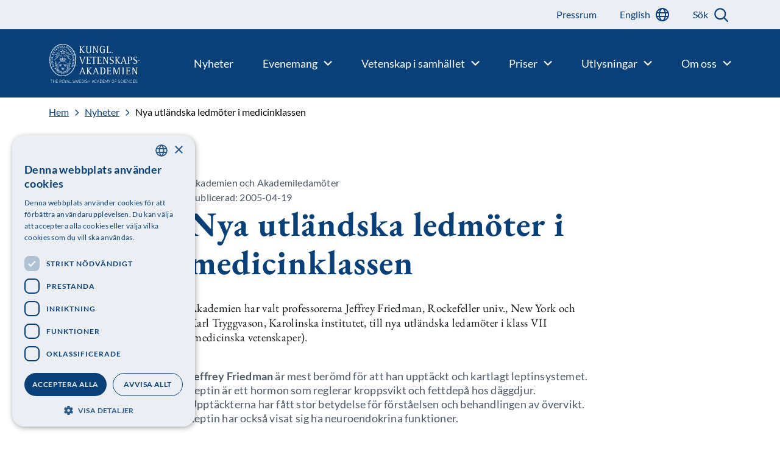

--- FILE ---
content_type: text/html; charset=UTF-8
request_url: https://www.kva.se/nyheter/nya-utlandska-ledmoter-i-medicinklassen/
body_size: 14093
content:
<!doctype html>
<html lang="sv-SE">

    <head>
    <meta charset="utf-8">
    <meta http-equiv="x-ua-compatible" content="ie=edge">
    <meta name="viewport" content="width=device-width, initial-scale=1, shrink-to-fit=no">
    <meta name="theme-color" content="#ffffff"/>
    <meta name="application-name" content="Kungl. Vetenskapsakademien"/>
    <meta name="msapplication-TileColor" content="#ffffff" />

                    <script type="module" src="https://www.kva.se/app/themes/main/dist/main.js?ver=7178aad20a4973a4eef42fc1a0145061"></script>
    
    
    <meta name='robots' content='index, follow, max-image-preview:large, max-snippet:-1, max-video-preview:-1' />
	<style>img:is([sizes="auto" i], [sizes^="auto," i]) { contain-intrinsic-size: 3000px 1500px }</style>
	
<!-- Google Tag Manager for WordPress by gtm4wp.com -->
<script data-cfasync="false" data-pagespeed-no-defer>
	var gtm4wp_datalayer_name = "dataLayer";
	var dataLayer = dataLayer || [];
</script>
<!-- End Google Tag Manager for WordPress by gtm4wp.com -->
	<!-- This site is optimized with the Yoast SEO plugin v26.4 - https://yoast.com/wordpress/plugins/seo/ -->
	<title>Nya utländska ledmöter i medicinklassen - Kungl. Vetenskapsakademien</title>
	<link rel="canonical" href="https://www.kva.se/nyheter/nya-utlandska-ledmoter-i-medicinklassen/" />
	<meta property="og:locale" content="sv_SE" />
	<meta property="og:type" content="article" />
	<meta property="og:title" content="Nya utländska ledmöter i medicinklassen - Kungl. Vetenskapsakademien" />
	<meta property="og:description" content="Akademien har valt professorerna Jeffrey Friedman, Rockefeller univ., New York och Karl Tryggvason, Karolinska institutet, till nya utländska ledamöter i klass VII (medicinska vetenskaper)." />
	<meta property="og:url" content="https://www.kva.se/nyheter/nya-utlandska-ledmoter-i-medicinklassen/" />
	<meta property="og:site_name" content="Kungl. Vetenskapsakademien" />
	<meta property="article:publisher" content="https://www.facebook.com/Vetenskapsakademien" />
	<meta property="article:modified_time" content="2023-04-20T09:49:35+00:00" />
	<meta name="twitter:card" content="summary_large_image" />
	<meta name="twitter:site" content="@vetenskapsakad" />
	<meta name="twitter:label1" content="Beräknad lästid" />
	<meta name="twitter:data1" content="1 minut" />
	<script type="application/ld+json" class="yoast-schema-graph">{"@context":"https://schema.org","@graph":[{"@type":"WebPage","@id":"https://www.kva.se/nyheter/nya-utlandska-ledmoter-i-medicinklassen/","url":"https://www.kva.se/nyheter/nya-utlandska-ledmoter-i-medicinklassen/","name":"Nya utländska ledmöter i medicinklassen - Kungl. Vetenskapsakademien","isPartOf":{"@id":"https://www.kva.se/#website"},"datePublished":"2005-04-19T00:00:00+00:00","dateModified":"2023-04-20T09:49:35+00:00","breadcrumb":{"@id":"https://www.kva.se/nyheter/nya-utlandska-ledmoter-i-medicinklassen/#breadcrumb"},"inLanguage":"sv-SE","potentialAction":[{"@type":"ReadAction","target":["https://www.kva.se/nyheter/nya-utlandska-ledmoter-i-medicinklassen/"]}]},{"@type":"BreadcrumbList","@id":"https://www.kva.se/nyheter/nya-utlandska-ledmoter-i-medicinklassen/#breadcrumb","itemListElement":[{"@type":"ListItem","position":1,"name":"Home","item":"https://www.kva.se/"},{"@type":"ListItem","position":2,"name":"Nya utländska ledmöter i medicinklassen"}]},{"@type":"WebSite","@id":"https://www.kva.se/#website","url":"https://www.kva.se/","name":"Kungl. Vetenskapsakademien","description":"","publisher":{"@id":"https://www.kva.se/#organization"},"potentialAction":[{"@type":"SearchAction","target":{"@type":"EntryPoint","urlTemplate":"https://www.kva.se/?s={search_term_string}"},"query-input":{"@type":"PropertyValueSpecification","valueRequired":true,"valueName":"search_term_string"}}],"inLanguage":"sv-SE"},{"@type":"Organization","@id":"https://www.kva.se/#organization","name":"Kungl. Vetenskapsakademien","url":"https://www.kva.se/","logo":{"@type":"ImageObject","inLanguage":"sv-SE","@id":"https://www.kva.se/#/schema/logo/image/","url":"https://www.kva.se/app/uploads/2022/06/logo-white.png","contentUrl":"https://www.kva.se/app/uploads/2022/06/logo-white.png","width":175,"height":75,"caption":"Kungl. Vetenskapsakademien"},"image":{"@id":"https://www.kva.se/#/schema/logo/image/"},"sameAs":["https://www.facebook.com/Vetenskapsakademien","https://x.com/vetenskapsakad"]}]}</script>
	<!-- / Yoast SEO plugin. -->


<link rel='dns-prefetch' href='//cdn.cookie-script.com' />
<script type="text/javascript">
/* <![CDATA[ */
window._wpemojiSettings = {"baseUrl":"https:\/\/s.w.org\/images\/core\/emoji\/16.0.1\/72x72\/","ext":".png","svgUrl":"https:\/\/s.w.org\/images\/core\/emoji\/16.0.1\/svg\/","svgExt":".svg","source":{"concatemoji":"https:\/\/www.kva.se\/wp\/wp-includes\/js\/wp-emoji-release.min.js?ver=6.8.3"}};
/*! This file is auto-generated */
!function(s,n){var o,i,e;function c(e){try{var t={supportTests:e,timestamp:(new Date).valueOf()};sessionStorage.setItem(o,JSON.stringify(t))}catch(e){}}function p(e,t,n){e.clearRect(0,0,e.canvas.width,e.canvas.height),e.fillText(t,0,0);var t=new Uint32Array(e.getImageData(0,0,e.canvas.width,e.canvas.height).data),a=(e.clearRect(0,0,e.canvas.width,e.canvas.height),e.fillText(n,0,0),new Uint32Array(e.getImageData(0,0,e.canvas.width,e.canvas.height).data));return t.every(function(e,t){return e===a[t]})}function u(e,t){e.clearRect(0,0,e.canvas.width,e.canvas.height),e.fillText(t,0,0);for(var n=e.getImageData(16,16,1,1),a=0;a<n.data.length;a++)if(0!==n.data[a])return!1;return!0}function f(e,t,n,a){switch(t){case"flag":return n(e,"\ud83c\udff3\ufe0f\u200d\u26a7\ufe0f","\ud83c\udff3\ufe0f\u200b\u26a7\ufe0f")?!1:!n(e,"\ud83c\udde8\ud83c\uddf6","\ud83c\udde8\u200b\ud83c\uddf6")&&!n(e,"\ud83c\udff4\udb40\udc67\udb40\udc62\udb40\udc65\udb40\udc6e\udb40\udc67\udb40\udc7f","\ud83c\udff4\u200b\udb40\udc67\u200b\udb40\udc62\u200b\udb40\udc65\u200b\udb40\udc6e\u200b\udb40\udc67\u200b\udb40\udc7f");case"emoji":return!a(e,"\ud83e\udedf")}return!1}function g(e,t,n,a){var r="undefined"!=typeof WorkerGlobalScope&&self instanceof WorkerGlobalScope?new OffscreenCanvas(300,150):s.createElement("canvas"),o=r.getContext("2d",{willReadFrequently:!0}),i=(o.textBaseline="top",o.font="600 32px Arial",{});return e.forEach(function(e){i[e]=t(o,e,n,a)}),i}function t(e){var t=s.createElement("script");t.src=e,t.defer=!0,s.head.appendChild(t)}"undefined"!=typeof Promise&&(o="wpEmojiSettingsSupports",i=["flag","emoji"],n.supports={everything:!0,everythingExceptFlag:!0},e=new Promise(function(e){s.addEventListener("DOMContentLoaded",e,{once:!0})}),new Promise(function(t){var n=function(){try{var e=JSON.parse(sessionStorage.getItem(o));if("object"==typeof e&&"number"==typeof e.timestamp&&(new Date).valueOf()<e.timestamp+604800&&"object"==typeof e.supportTests)return e.supportTests}catch(e){}return null}();if(!n){if("undefined"!=typeof Worker&&"undefined"!=typeof OffscreenCanvas&&"undefined"!=typeof URL&&URL.createObjectURL&&"undefined"!=typeof Blob)try{var e="postMessage("+g.toString()+"("+[JSON.stringify(i),f.toString(),p.toString(),u.toString()].join(",")+"));",a=new Blob([e],{type:"text/javascript"}),r=new Worker(URL.createObjectURL(a),{name:"wpTestEmojiSupports"});return void(r.onmessage=function(e){c(n=e.data),r.terminate(),t(n)})}catch(e){}c(n=g(i,f,p,u))}t(n)}).then(function(e){for(var t in e)n.supports[t]=e[t],n.supports.everything=n.supports.everything&&n.supports[t],"flag"!==t&&(n.supports.everythingExceptFlag=n.supports.everythingExceptFlag&&n.supports[t]);n.supports.everythingExceptFlag=n.supports.everythingExceptFlag&&!n.supports.flag,n.DOMReady=!1,n.readyCallback=function(){n.DOMReady=!0}}).then(function(){return e}).then(function(){var e;n.supports.everything||(n.readyCallback(),(e=n.source||{}).concatemoji?t(e.concatemoji):e.wpemoji&&e.twemoji&&(t(e.twemoji),t(e.wpemoji)))}))}((window,document),window._wpemojiSettings);
/* ]]> */
</script>
<style id='wp-emoji-styles-inline-css' type='text/css'>

	img.wp-smiley, img.emoji {
		display: inline !important;
		border: none !important;
		box-shadow: none !important;
		height: 1em !important;
		width: 1em !important;
		margin: 0 0.07em !important;
		vertical-align: -0.1em !important;
		background: none !important;
		padding: 0 !important;
	}
</style>
<link rel='stylesheet' id='wp-block-library-css' href='https://www.kva.se/wp/wp-includes/css/dist/block-library/style.min.css?ver=6.8.3' type='text/css' media='all' />
<style id='classic-theme-styles-inline-css' type='text/css'>
/*! This file is auto-generated */
.wp-block-button__link{color:#fff;background-color:#32373c;border-radius:9999px;box-shadow:none;text-decoration:none;padding:calc(.667em + 2px) calc(1.333em + 2px);font-size:1.125em}.wp-block-file__button{background:#32373c;color:#fff;text-decoration:none}
</style>
<style id='elasticpress-related-posts-style-inline-css' type='text/css'>
.editor-styles-wrapper .wp-block-elasticpress-related-posts ul,.wp-block-elasticpress-related-posts ul{list-style-type:none;padding:0}.editor-styles-wrapper .wp-block-elasticpress-related-posts ul li a>div{display:inline}

</style>
<style id='global-styles-inline-css' type='text/css'>
:root{--wp--preset--aspect-ratio--square: 1;--wp--preset--aspect-ratio--4-3: 4/3;--wp--preset--aspect-ratio--3-4: 3/4;--wp--preset--aspect-ratio--3-2: 3/2;--wp--preset--aspect-ratio--2-3: 2/3;--wp--preset--aspect-ratio--16-9: 16/9;--wp--preset--aspect-ratio--9-16: 9/16;--wp--preset--color--black: #000000;--wp--preset--color--cyan-bluish-gray: #abb8c3;--wp--preset--color--white: #ffffff;--wp--preset--color--pale-pink: #f78da7;--wp--preset--color--vivid-red: #cf2e2e;--wp--preset--color--luminous-vivid-orange: #ff6900;--wp--preset--color--luminous-vivid-amber: #fcb900;--wp--preset--color--light-green-cyan: #7bdcb5;--wp--preset--color--vivid-green-cyan: #00d084;--wp--preset--color--pale-cyan-blue: #8ed1fc;--wp--preset--color--vivid-cyan-blue: #0693e3;--wp--preset--color--vivid-purple: #9b51e0;--wp--preset--gradient--vivid-cyan-blue-to-vivid-purple: linear-gradient(135deg,rgba(6,147,227,1) 0%,rgb(155,81,224) 100%);--wp--preset--gradient--light-green-cyan-to-vivid-green-cyan: linear-gradient(135deg,rgb(122,220,180) 0%,rgb(0,208,130) 100%);--wp--preset--gradient--luminous-vivid-amber-to-luminous-vivid-orange: linear-gradient(135deg,rgba(252,185,0,1) 0%,rgba(255,105,0,1) 100%);--wp--preset--gradient--luminous-vivid-orange-to-vivid-red: linear-gradient(135deg,rgba(255,105,0,1) 0%,rgb(207,46,46) 100%);--wp--preset--gradient--very-light-gray-to-cyan-bluish-gray: linear-gradient(135deg,rgb(238,238,238) 0%,rgb(169,184,195) 100%);--wp--preset--gradient--cool-to-warm-spectrum: linear-gradient(135deg,rgb(74,234,220) 0%,rgb(151,120,209) 20%,rgb(207,42,186) 40%,rgb(238,44,130) 60%,rgb(251,105,98) 80%,rgb(254,248,76) 100%);--wp--preset--gradient--blush-light-purple: linear-gradient(135deg,rgb(255,206,236) 0%,rgb(152,150,240) 100%);--wp--preset--gradient--blush-bordeaux: linear-gradient(135deg,rgb(254,205,165) 0%,rgb(254,45,45) 50%,rgb(107,0,62) 100%);--wp--preset--gradient--luminous-dusk: linear-gradient(135deg,rgb(255,203,112) 0%,rgb(199,81,192) 50%,rgb(65,88,208) 100%);--wp--preset--gradient--pale-ocean: linear-gradient(135deg,rgb(255,245,203) 0%,rgb(182,227,212) 50%,rgb(51,167,181) 100%);--wp--preset--gradient--electric-grass: linear-gradient(135deg,rgb(202,248,128) 0%,rgb(113,206,126) 100%);--wp--preset--gradient--midnight: linear-gradient(135deg,rgb(2,3,129) 0%,rgb(40,116,252) 100%);--wp--preset--font-size--small: 13px;--wp--preset--font-size--medium: 20px;--wp--preset--font-size--large: 36px;--wp--preset--font-size--x-large: 42px;--wp--preset--spacing--20: 0.44rem;--wp--preset--spacing--30: 0.67rem;--wp--preset--spacing--40: 1rem;--wp--preset--spacing--50: 1.5rem;--wp--preset--spacing--60: 2.25rem;--wp--preset--spacing--70: 3.38rem;--wp--preset--spacing--80: 5.06rem;--wp--preset--shadow--natural: 6px 6px 9px rgba(0, 0, 0, 0.2);--wp--preset--shadow--deep: 12px 12px 50px rgba(0, 0, 0, 0.4);--wp--preset--shadow--sharp: 6px 6px 0px rgba(0, 0, 0, 0.2);--wp--preset--shadow--outlined: 6px 6px 0px -3px rgba(255, 255, 255, 1), 6px 6px rgba(0, 0, 0, 1);--wp--preset--shadow--crisp: 6px 6px 0px rgba(0, 0, 0, 1);}:where(.is-layout-flex){gap: 0.5em;}:where(.is-layout-grid){gap: 0.5em;}body .is-layout-flex{display: flex;}.is-layout-flex{flex-wrap: wrap;align-items: center;}.is-layout-flex > :is(*, div){margin: 0;}body .is-layout-grid{display: grid;}.is-layout-grid > :is(*, div){margin: 0;}:where(.wp-block-columns.is-layout-flex){gap: 2em;}:where(.wp-block-columns.is-layout-grid){gap: 2em;}:where(.wp-block-post-template.is-layout-flex){gap: 1.25em;}:where(.wp-block-post-template.is-layout-grid){gap: 1.25em;}.has-black-color{color: var(--wp--preset--color--black) !important;}.has-cyan-bluish-gray-color{color: var(--wp--preset--color--cyan-bluish-gray) !important;}.has-white-color{color: var(--wp--preset--color--white) !important;}.has-pale-pink-color{color: var(--wp--preset--color--pale-pink) !important;}.has-vivid-red-color{color: var(--wp--preset--color--vivid-red) !important;}.has-luminous-vivid-orange-color{color: var(--wp--preset--color--luminous-vivid-orange) !important;}.has-luminous-vivid-amber-color{color: var(--wp--preset--color--luminous-vivid-amber) !important;}.has-light-green-cyan-color{color: var(--wp--preset--color--light-green-cyan) !important;}.has-vivid-green-cyan-color{color: var(--wp--preset--color--vivid-green-cyan) !important;}.has-pale-cyan-blue-color{color: var(--wp--preset--color--pale-cyan-blue) !important;}.has-vivid-cyan-blue-color{color: var(--wp--preset--color--vivid-cyan-blue) !important;}.has-vivid-purple-color{color: var(--wp--preset--color--vivid-purple) !important;}.has-black-background-color{background-color: var(--wp--preset--color--black) !important;}.has-cyan-bluish-gray-background-color{background-color: var(--wp--preset--color--cyan-bluish-gray) !important;}.has-white-background-color{background-color: var(--wp--preset--color--white) !important;}.has-pale-pink-background-color{background-color: var(--wp--preset--color--pale-pink) !important;}.has-vivid-red-background-color{background-color: var(--wp--preset--color--vivid-red) !important;}.has-luminous-vivid-orange-background-color{background-color: var(--wp--preset--color--luminous-vivid-orange) !important;}.has-luminous-vivid-amber-background-color{background-color: var(--wp--preset--color--luminous-vivid-amber) !important;}.has-light-green-cyan-background-color{background-color: var(--wp--preset--color--light-green-cyan) !important;}.has-vivid-green-cyan-background-color{background-color: var(--wp--preset--color--vivid-green-cyan) !important;}.has-pale-cyan-blue-background-color{background-color: var(--wp--preset--color--pale-cyan-blue) !important;}.has-vivid-cyan-blue-background-color{background-color: var(--wp--preset--color--vivid-cyan-blue) !important;}.has-vivid-purple-background-color{background-color: var(--wp--preset--color--vivid-purple) !important;}.has-black-border-color{border-color: var(--wp--preset--color--black) !important;}.has-cyan-bluish-gray-border-color{border-color: var(--wp--preset--color--cyan-bluish-gray) !important;}.has-white-border-color{border-color: var(--wp--preset--color--white) !important;}.has-pale-pink-border-color{border-color: var(--wp--preset--color--pale-pink) !important;}.has-vivid-red-border-color{border-color: var(--wp--preset--color--vivid-red) !important;}.has-luminous-vivid-orange-border-color{border-color: var(--wp--preset--color--luminous-vivid-orange) !important;}.has-luminous-vivid-amber-border-color{border-color: var(--wp--preset--color--luminous-vivid-amber) !important;}.has-light-green-cyan-border-color{border-color: var(--wp--preset--color--light-green-cyan) !important;}.has-vivid-green-cyan-border-color{border-color: var(--wp--preset--color--vivid-green-cyan) !important;}.has-pale-cyan-blue-border-color{border-color: var(--wp--preset--color--pale-cyan-blue) !important;}.has-vivid-cyan-blue-border-color{border-color: var(--wp--preset--color--vivid-cyan-blue) !important;}.has-vivid-purple-border-color{border-color: var(--wp--preset--color--vivid-purple) !important;}.has-vivid-cyan-blue-to-vivid-purple-gradient-background{background: var(--wp--preset--gradient--vivid-cyan-blue-to-vivid-purple) !important;}.has-light-green-cyan-to-vivid-green-cyan-gradient-background{background: var(--wp--preset--gradient--light-green-cyan-to-vivid-green-cyan) !important;}.has-luminous-vivid-amber-to-luminous-vivid-orange-gradient-background{background: var(--wp--preset--gradient--luminous-vivid-amber-to-luminous-vivid-orange) !important;}.has-luminous-vivid-orange-to-vivid-red-gradient-background{background: var(--wp--preset--gradient--luminous-vivid-orange-to-vivid-red) !important;}.has-very-light-gray-to-cyan-bluish-gray-gradient-background{background: var(--wp--preset--gradient--very-light-gray-to-cyan-bluish-gray) !important;}.has-cool-to-warm-spectrum-gradient-background{background: var(--wp--preset--gradient--cool-to-warm-spectrum) !important;}.has-blush-light-purple-gradient-background{background: var(--wp--preset--gradient--blush-light-purple) !important;}.has-blush-bordeaux-gradient-background{background: var(--wp--preset--gradient--blush-bordeaux) !important;}.has-luminous-dusk-gradient-background{background: var(--wp--preset--gradient--luminous-dusk) !important;}.has-pale-ocean-gradient-background{background: var(--wp--preset--gradient--pale-ocean) !important;}.has-electric-grass-gradient-background{background: var(--wp--preset--gradient--electric-grass) !important;}.has-midnight-gradient-background{background: var(--wp--preset--gradient--midnight) !important;}.has-small-font-size{font-size: var(--wp--preset--font-size--small) !important;}.has-medium-font-size{font-size: var(--wp--preset--font-size--medium) !important;}.has-large-font-size{font-size: var(--wp--preset--font-size--large) !important;}.has-x-large-font-size{font-size: var(--wp--preset--font-size--x-large) !important;}
:where(.wp-block-post-template.is-layout-flex){gap: 1.25em;}:where(.wp-block-post-template.is-layout-grid){gap: 1.25em;}
:where(.wp-block-columns.is-layout-flex){gap: 2em;}:where(.wp-block-columns.is-layout-grid){gap: 2em;}
:root :where(.wp-block-pullquote){font-size: 1.5em;line-height: 1.6;}
</style>
<link rel='stylesheet' id='ep_general_styles-css' href='https://www.kva.se/app/plugins/elasticpress/dist/css/general-styles.css?ver=66295efe92a630617c00' type='text/css' media='all' />
<link rel='stylesheet' id='elasticpress-facets-css' href='https://www.kva.se/app/plugins/elasticpress/dist/css/facets-styles.css?ver=e96caca972beab457d95' type='text/css' media='all' />
<link rel='stylesheet' id='sage/main.css-css' href='https://www.kva.se/app/themes/main/dist/main.css?ver=7178aad20a4973a4eef42fc1a0145061' type='text/css' media='all' />
<link rel='stylesheet' id='sage/kva.css-css' href='https://www.kva.se/app/themes/main/dist/kva.css?ver=7178aad20a4973a4eef42fc1a0145061' type='text/css' media='all' />
<script type="text/javascript" src="//cdn.cookie-script.com/s/9fa567cbcdf0983c92608cc1ee45d8b4.js?ver=7178aad20a4973a4eef42fc1a0145061" id="cookie-script-js"></script>
<script type="text/javascript" id="file-tracking-inline-script-js-before">
/* <![CDATA[ */
const fileTrackingData = [{"file":{"ID":26613,"id":26613,"title":"Kungl_Vetenskapsakademien_2024_webb","filename":"Kungl_Vetenskapsakademien_2024_webb.pdf","filesize":7145436,"url":"https:\/\/www.kva.se\/app\/uploads\/2024\/06\/Kungl_Vetenskapsakademien_2024_webb.pdf","link":"https:\/\/www.kva.se\/nyheter\/aret-som-gick-sammanfattat-i-arsberattelsen-2023\/kungl_vetenskapsakademien_2024_webb\/","alt":"","author":"21","description":"","caption":"","name":"kungl_vetenskapsakademien_2024_webb","status":"inherit","uploaded_to":26431,"date":"2024-06-18 13:07:58","modified":"2024-06-18 13:07:58","menu_order":0,"mime_type":"application\/pdf","type":"application","subtype":"pdf","icon":"https:\/\/www.kva.se\/wp\/wp-includes\/images\/media\/document.png"},"clicks":"46"},{"file":false,"clicks":"1209"},{"file":false,"clicks":"246"},{"file":false,"clicks":"449"},{"file":false,"clicks":"291"},{"file":false,"clicks":"105"},{"file":false,"clicks":"322"},{"file":false,"clicks":"168"},{"file":false,"clicks":"105"},{"file":false,"clicks":"153"},{"file":false,"clicks":"393"},{"file":false,"clicks":"121"},{"file":false,"clicks":"476"},{"file":{"ID":27168,"id":27168,"title":"fig1_fy_24_fj548dpune","filename":"fig1_fy_24_fj548dpune-scaled.jpg","filesize":473041,"url":"https:\/\/www.kva.se\/app\/uploads\/2024\/10\/fig1_fy_24_fj548dpune-scaled.jpg","link":"https:\/\/www.kva.se\/fig1_fy_24_fj548dpune\/","alt":"","author":"3","description":"","caption":"","name":"fig1_fy_24_fj548dpune","status":"inherit","uploaded_to":0,"date":"2024-10-08 09:45:42","modified":"2024-10-08 09:45:42","menu_order":0,"mime_type":"image\/jpeg","type":"image","subtype":"jpeg","icon":"https:\/\/www.kva.se\/wp\/wp-includes\/images\/media\/default.png","width":2560,"height":1440,"sizes":{"thumbnail":"https:\/\/www.kva.se\/app\/uploads\/2024\/10\/fig1_fy_24_fj548dpune-300x169.jpg","thumbnail-width":300,"thumbnail-height":169,"medium":"https:\/\/www.kva.se\/app\/uploads\/2024\/10\/fig1_fy_24_fj548dpune-600x338.jpg","medium-width":600,"medium-height":338,"medium_large":"https:\/\/www.kva.se\/app\/uploads\/2024\/10\/fig1_fy_24_fj548dpune-768x432.jpg","medium_large-width":768,"medium_large-height":432,"large":"https:\/\/www.kva.se\/app\/uploads\/2024\/10\/fig1_fy_24_fj548dpune-1024x576.jpg","large-width":1024,"large-height":576}},"clicks":""},{"file":{"ID":27171,"id":27171,"title":"fig2_fy_sv_24_820nfu6tbs","filename":"fig2_fy_sv_24_820nfu6tbs.pdf","filesize":502298,"url":"https:\/\/www.kva.se\/app\/uploads\/2024\/10\/fig2_fy_sv_24_820nfu6tbs.pdf","link":"https:\/\/www.kva.se\/fig2_fy_sv_24_820nfu6tbs\/","alt":"","author":"3","description":"","caption":"","name":"fig2_fy_sv_24_820nfu6tbs","status":"inherit","uploaded_to":0,"date":"2024-10-08 09:45:46","modified":"2024-10-08 09:45:46","menu_order":0,"mime_type":"application\/pdf","type":"application","subtype":"pdf","icon":"https:\/\/www.kva.se\/wp\/wp-includes\/images\/media\/document.png"},"clicks":"215"},{"file":false,"clicks":"119"},{"file":{"ID":27173,"id":27173,"title":"fig3_fy_sv_24_ws9nf77btf","filename":"fig3_fy_sv_24_ws9nf77btf.pdf","filesize":924795,"url":"https:\/\/www.kva.se\/app\/uploads\/2024\/10\/fig3_fy_sv_24_ws9nf77btf.pdf","link":"https:\/\/www.kva.se\/fig3_fy_sv_24_ws9nf77btf\/","alt":"","author":"3","description":"","caption":"","name":"fig3_fy_sv_24_ws9nf77btf","status":"inherit","uploaded_to":0,"date":"2024-10-08 09:45:49","modified":"2024-10-08 09:45:49","menu_order":0,"mime_type":"application\/pdf","type":"application","subtype":"pdf","icon":"https:\/\/www.kva.se\/wp\/wp-includes\/images\/media\/document.png"},"clicks":"185"},{"file":{"ID":27172,"id":27172,"title":"fig3_fy_en_24_vj30flk2fi","filename":"fig3_fy_en_24_vj30flk2fi.pdf","filesize":925467,"url":"https:\/\/www.kva.se\/app\/uploads\/2024\/10\/fig3_fy_en_24_vj30flk2fi.pdf","link":"https:\/\/www.kva.se\/fig3_fy_en_24_vj30flk2fi\/","alt":"","author":"3","description":"","caption":"","name":"fig3_fy_en_24_vj30flk2fi","status":"inherit","uploaded_to":0,"date":"2024-10-08 09:45:48","modified":"2024-10-08 09:45:48","menu_order":0,"mime_type":"application\/pdf","type":"application","subtype":"pdf","icon":"https:\/\/www.kva.se\/wp\/wp-includes\/images\/media\/document.png"},"clicks":"215"},{"file":{"ID":27175,"id":27175,"title":"fig4_fy_sv_24_1mo7bfowxt","filename":"fig4_fy_sv_24_1mo7bfowxt.pdf","filesize":484112,"url":"https:\/\/www.kva.se\/app\/uploads\/2024\/10\/fig4_fy_sv_24_1mo7bfowxt.pdf","link":"https:\/\/www.kva.se\/fig4_fy_sv_24_1mo7bfowxt\/","alt":"","author":"3","description":"","caption":"","name":"fig4_fy_sv_24_1mo7bfowxt","status":"inherit","uploaded_to":0,"date":"2024-10-08 09:45:51","modified":"2024-10-08 09:45:51","menu_order":0,"mime_type":"application\/pdf","type":"application","subtype":"pdf","icon":"https:\/\/www.kva.se\/wp\/wp-includes\/images\/media\/document.png"},"clicks":"167"},{"file":{"ID":27174,"id":27174,"title":"fig4_fy_en_24_0qhzum17dp","filename":"fig4_fy_en_24_0qhzum17dp.pdf","filesize":487880,"url":"https:\/\/www.kva.se\/app\/uploads\/2024\/10\/fig4_fy_en_24_0qhzum17dp.pdf","link":"https:\/\/www.kva.se\/fig4_fy_en_24_0qhzum17dp\/","alt":"","author":"3","description":"","caption":"","name":"fig4_fy_en_24_0qhzum17dp","status":"inherit","uploaded_to":0,"date":"2024-10-08 09:45:50","modified":"2024-10-08 09:45:50","menu_order":0,"mime_type":"application\/pdf","type":"application","subtype":"pdf","icon":"https:\/\/www.kva.se\/wp\/wp-includes\/images\/media\/document.png"},"clicks":"199"},{"file":false,"clicks":"45"},{"file":false,"clicks":"70"},{"file":false,"clicks":"213"},{"file":false,"clicks":"156"},{"file":{"ID":27239,"id":27239,"title":"sciback_ke_en_24_vi3ng84ao4","filename":"sciback_ke_en_24_vi3ng84ao4.pdf","filesize":1071249,"url":"https:\/\/www.kva.se\/app\/uploads\/2024\/10\/sciback_ke_en_24_vi3ng84ao4.pdf","link":"https:\/\/www.kva.se\/sciback_ke_en_24_vi3ng84ao4\/","alt":"","author":"3","description":"","caption":"","name":"sciback_ke_en_24_vi3ng84ao4","status":"inherit","uploaded_to":0,"date":"2024-10-09 09:44:37","modified":"2024-10-09 09:44:37","menu_order":0,"mime_type":"application\/pdf","type":"application","subtype":"pdf","icon":"https:\/\/www.kva.se\/wp\/wp-includes\/images\/media\/document.png"},"clicks":"446"},{"file":{"ID":27222,"id":27222,"title":"fig_ke_24_4nf8dhrmop","filename":"fig_ke_24_4nf8dhrmop-scaled.jpg","filesize":214511,"url":"https:\/\/www.kva.se\/app\/uploads\/2024\/10\/fig_ke_24_4nf8dhrmop-scaled.jpg","link":"https:\/\/www.kva.se\/fig_ke_24_4nf8dhrmop\/","alt":"","author":"3","description":"","caption":"","name":"fig_ke_24_4nf8dhrmop","status":"inherit","uploaded_to":0,"date":"2024-10-09 09:44:08","modified":"2024-10-09 09:44:08","menu_order":0,"mime_type":"image\/jpeg","type":"image","subtype":"jpeg","icon":"https:\/\/www.kva.se\/wp\/wp-includes\/images\/media\/default.png","width":2560,"height":1440,"sizes":{"thumbnail":"https:\/\/www.kva.se\/app\/uploads\/2024\/10\/fig_ke_24_4nf8dhrmop-300x169.jpg","thumbnail-width":300,"thumbnail-height":169,"medium":"https:\/\/www.kva.se\/app\/uploads\/2024\/10\/fig_ke_24_4nf8dhrmop-600x338.jpg","medium-width":600,"medium-height":338,"medium_large":"https:\/\/www.kva.se\/app\/uploads\/2024\/10\/fig_ke_24_4nf8dhrmop-768x432.jpg","medium_large-width":768,"medium_large-height":432,"large":"https:\/\/www.kva.se\/app\/uploads\/2024\/10\/fig_ke_24_4nf8dhrmop-1024x576.jpg","large-width":1024,"large-height":576}},"clicks":""},{"file":false,"clicks":"74"},{"file":false,"clicks":"88"},{"file":false,"clicks":"72"},{"file":false,"clicks":"80"},{"file":{"ID":27230,"id":27230,"title":"fig3_ke_24_854bgjdueb","filename":"fig3_ke_24_854bgjdueb.pdf","filesize":475282,"url":"https:\/\/www.kva.se\/app\/uploads\/2024\/10\/fig3_ke_24_854bgjdueb.pdf","link":"https:\/\/www.kva.se\/fig3_ke_24_854bgjdueb\/","alt":"","author":"3","description":"","caption":"","name":"fig3_ke_24_854bgjdueb","status":"inherit","uploaded_to":0,"date":"2024-10-09 09:44:20","modified":"2024-10-09 09:44:20","menu_order":0,"mime_type":"application\/pdf","type":"application","subtype":"pdf","icon":"https:\/\/www.kva.se\/wp\/wp-includes\/images\/media\/document.png"},"clicks":"193"},{"file":{"ID":27256,"id":27256,"title":"fig4_ke_sv_24","filename":"fig4_ke_sv_24.pdf","filesize":2645038,"url":"https:\/\/www.kva.se\/app\/uploads\/2024\/10\/fig4_ke_sv_24.pdf","link":"https:\/\/www.kva.se\/fig4_ke_sv_24\/","alt":"","author":"3","description":"","caption":"","name":"fig4_ke_sv_24","status":"inherit","uploaded_to":0,"date":"2024-10-09 13:05:58","modified":"2024-10-09 13:05:58","menu_order":0,"mime_type":"application\/pdf","type":"application","subtype":"pdf","icon":"https:\/\/www.kva.se\/wp\/wp-includes\/images\/media\/document.png"},"clicks":"91"},{"file":{"ID":27255,"id":27255,"title":"fig4_ke_en_24","filename":"fig4_ke_en_24.pdf","filesize":2647392,"url":"https:\/\/www.kva.se\/app\/uploads\/2024\/10\/fig4_ke_en_24.pdf","link":"https:\/\/www.kva.se\/fig4_ke_en_24\/","alt":"","author":"3","description":"","caption":"","name":"fig4_ke_en_24","status":"inherit","uploaded_to":0,"date":"2024-10-09 13:05:57","modified":"2024-10-09 13:05:57","menu_order":0,"mime_type":"application\/pdf","type":"application","subtype":"pdf","icon":"https:\/\/www.kva.se\/wp\/wp-includes\/images\/media\/document.png"},"clicks":"137"},{"file":{"ID":27234,"id":27234,"title":"fig5_ke_sv_24_9fefj4bvu3","filename":"fig5_ke_sv_24_9fefj4bvu3.pdf","filesize":1355908,"url":"https:\/\/www.kva.se\/app\/uploads\/2024\/10\/fig5_ke_sv_24_9fefj4bvu3.pdf","link":"https:\/\/www.kva.se\/fig5_ke_sv_24_9fefj4bvu3\/","alt":"","author":"3","description":"","caption":"","name":"fig5_ke_sv_24_9fefj4bvu3","status":"inherit","uploaded_to":0,"date":"2024-10-09 09:44:29","modified":"2024-10-09 09:44:29","menu_order":0,"mime_type":"application\/pdf","type":"application","subtype":"pdf","icon":"https:\/\/www.kva.se\/wp\/wp-includes\/images\/media\/document.png"},"clicks":"91"},{"file":{"ID":27233,"id":27233,"title":"fig5_ke_en_24_nuf84kw03w","filename":"fig5_ke_en_24_nuf84kw03w.pdf","filesize":1356748,"url":"https:\/\/www.kva.se\/app\/uploads\/2024\/10\/fig5_ke_en_24_nuf84kw03w.pdf","link":"https:\/\/www.kva.se\/fig5_ke_en_24_nuf84kw03w\/","alt":"","author":"3","description":"","caption":"","name":"fig5_ke_en_24_nuf84kw03w","status":"inherit","uploaded_to":0,"date":"2024-10-09 09:44:27","modified":"2024-10-09 09:44:27","menu_order":0,"mime_type":"application\/pdf","type":"application","subtype":"pdf","icon":"https:\/\/www.kva.se\/wp\/wp-includes\/images\/media\/document.png"},"clicks":"140"},{"file":{"ID":27341,"id":27341,"title":"press_ek_sv_24_ybvg2d09lm","filename":"press_ek_sv_24_ybvg2d09lm.pdf","filesize":215779,"url":"https:\/\/www.kva.se\/app\/uploads\/2024\/10\/press_ek_sv_24_ybvg2d09lm.pdf","link":"https:\/\/www.kva.se\/press_ek_sv_24_ybvg2d09lm\/","alt":"","author":"3","description":"","caption":"","name":"press_ek_sv_24_ybvg2d09lm","status":"inherit","uploaded_to":0,"date":"2024-10-14 09:44:11","modified":"2024-10-14 09:44:11","menu_order":0,"mime_type":"application\/pdf","type":"application","subtype":"pdf","icon":"https:\/\/www.kva.se\/wp\/wp-includes\/images\/media\/document.png"},"clicks":"118"},{"file":{"ID":27340,"id":27340,"title":"press_ek_en_24_98ss54viul","filename":"press_ek_en_24_98ss54viul.pdf","filesize":214699,"url":"https:\/\/www.kva.se\/app\/uploads\/2024\/10\/press_ek_en_24_98ss54viul.pdf","link":"https:\/\/www.kva.se\/press_ek_en_24_98ss54viul\/","alt":"","author":"3","description":"","caption":"","name":"press_ek_en_24_98ss54viul","status":"inherit","uploaded_to":0,"date":"2024-10-14 09:44:10","modified":"2024-10-14 09:44:10","menu_order":0,"mime_type":"application\/pdf","type":"application","subtype":"pdf","icon":"https:\/\/www.kva.se\/wp\/wp-includes\/images\/media\/document.png"},"clicks":"190"},{"file":{"ID":27339,"id":27339,"title":"pop_ek_sv_24_v7483iubw3","filename":"pop_ek_sv_24_v7483iubw3.pdf","filesize":710678,"url":"https:\/\/www.kva.se\/app\/uploads\/2024\/10\/pop_ek_sv_24_v7483iubw3.pdf","link":"https:\/\/www.kva.se\/pristagare\/daron-acemoglu\/pop_ek_sv_24_v7483iubw3\/","alt":"","author":"3","description":"","caption":"","name":"pop_ek_sv_24_v7483iubw3","status":"inherit","uploaded_to":27315,"date":"2024-10-14 09:44:09","modified":"2024-10-14 09:52:18","menu_order":0,"mime_type":"application\/pdf","type":"application","subtype":"pdf","icon":"https:\/\/www.kva.se\/wp\/wp-includes\/images\/media\/document.png"},"clicks":"806"},{"file":{"ID":27338,"id":27338,"title":"pop_ek_en_24_v8u4tgnjorv","filename":"pop_ek_en_24_v8u4tgnjorv.pdf","filesize":663137,"url":"https:\/\/www.kva.se\/app\/uploads\/2024\/10\/pop_ek_en_24_v8u4tgnjorv.pdf","link":"https:\/\/www.kva.se\/en\/prize-laureate\/daron-acemoglu\/pop_ek_en_24_v8u4tgnjorv\/","alt":"","author":"3","description":"","caption":"","name":"pop_ek_en_24_v8u4tgnjorv","status":"inherit","uploaded_to":27317,"date":"2024-10-14 09:44:08","modified":"2024-10-14 09:52:33","menu_order":0,"mime_type":"application\/pdf","type":"application","subtype":"pdf","icon":"https:\/\/www.kva.se\/wp\/wp-includes\/images\/media\/document.png"},"clicks":"659"},{"file":{"ID":27342,"id":27342,"title":"sciback_ek_en_24_fdeyhjoygf","filename":"sciback_ek_en_24_fdeyhjoygf.pdf","filesize":1071498,"url":"https:\/\/www.kva.se\/app\/uploads\/2024\/10\/sciback_ek_en_24_fdeyhjoygf.pdf","link":"https:\/\/www.kva.se\/sciback_ek_en_24_fdeyhjoygf\/","alt":"","author":"3","description":"","caption":"","name":"sciback_ek_en_24_fdeyhjoygf","status":"inherit","uploaded_to":0,"date":"2024-10-14 09:44:13","modified":"2024-10-14 09:44:13","menu_order":0,"mime_type":"application\/pdf","type":"application","subtype":"pdf","icon":"https:\/\/www.kva.se\/wp\/wp-includes\/images\/media\/document.png"},"clicks":"670"},{"file":{"ID":27332,"id":27332,"title":"fig1_ek_pop_sv_24_uwhgtp92qo","filename":"fig1_ek_pop_sv_24_uwhgtp92qo.pdf","filesize":458745,"url":"https:\/\/www.kva.se\/app\/uploads\/2024\/10\/fig1_ek_pop_sv_24_uwhgtp92qo.pdf","link":"https:\/\/www.kva.se\/fig1_ek_pop_sv_24_uwhgtp92qo\/","alt":"","author":"3","description":"","caption":"","name":"fig1_ek_pop_sv_24_uwhgtp92qo","status":"inherit","uploaded_to":0,"date":"2024-10-14 09:44:02","modified":"2024-10-14 09:44:02","menu_order":0,"mime_type":"application\/pdf","type":"application","subtype":"pdf","icon":"https:\/\/www.kva.se\/wp\/wp-includes\/images\/media\/document.png"},"clicks":"137"},{"file":{"ID":27331,"id":27331,"title":"fig1_ek_pop_en_24_bvewiubwe0","filename":"fig1_ek_pop_en_24_bvewiubwe0.pdf","filesize":458392,"url":"https:\/\/www.kva.se\/app\/uploads\/2024\/10\/fig1_ek_pop_en_24_bvewiubwe0.pdf","link":"https:\/\/www.kva.se\/fig1_ek_pop_en_24_bvewiubwe0\/","alt":"","author":"3","description":"","caption":"","name":"fig1_ek_pop_en_24_bvewiubwe0","status":"inherit","uploaded_to":0,"date":"2024-10-14 09:44:01","modified":"2024-10-14 09:44:01","menu_order":0,"mime_type":"application\/pdf","type":"application","subtype":"pdf","icon":"https:\/\/www.kva.se\/wp\/wp-includes\/images\/media\/document.png"},"clicks":"158"},{"file":{"ID":27333,"id":27333,"title":"fig2_ek_pop_24_cb38hfe9ed","filename":"fig2_ek_pop_24_cb38hfe9ed.pdf","filesize":938800,"url":"https:\/\/www.kva.se\/app\/uploads\/2024\/10\/fig2_ek_pop_24_cb38hfe9ed.pdf","link":"https:\/\/www.kva.se\/fig2_ek_pop_24_cb38hfe9ed\/","alt":"","author":"3","description":"","caption":"","name":"fig2_ek_pop_24_cb38hfe9ed","status":"inherit","uploaded_to":0,"date":"2024-10-14 09:44:03","modified":"2024-10-14 09:44:03","menu_order":0,"mime_type":"application\/pdf","type":"application","subtype":"pdf","icon":"https:\/\/www.kva.se\/wp\/wp-includes\/images\/media\/document.png"},"clicks":"354"},{"file":{"ID":27335,"id":27335,"title":"fig3_ek_pop_sv_24_nd83hf2sdf","filename":"fig3_ek_pop_sv_24_nd83hf2sdf.pdf","filesize":696276,"url":"https:\/\/www.kva.se\/app\/uploads\/2024\/10\/fig3_ek_pop_sv_24_nd83hf2sdf.pdf","link":"https:\/\/www.kva.se\/fig3_ek_pop_sv_24_nd83hf2sdf\/","alt":"","author":"3","description":"","caption":"","name":"fig3_ek_pop_sv_24_nd83hf2sdf","status":"inherit","uploaded_to":0,"date":"2024-10-14 09:44:05","modified":"2024-10-14 09:44:05","menu_order":0,"mime_type":"application\/pdf","type":"application","subtype":"pdf","icon":"https:\/\/www.kva.se\/wp\/wp-includes\/images\/media\/document.png"},"clicks":"121"},{"file":{"ID":27334,"id":27334,"title":"fig3_ek_pop_en_24_393nhfdwoe","filename":"fig3_ek_pop_en_24_393nhfdwoe.pdf","filesize":695642,"url":"https:\/\/www.kva.se\/app\/uploads\/2024\/10\/fig3_ek_pop_en_24_393nhfdwoe.pdf","link":"https:\/\/www.kva.se\/fig3_ek_pop_en_24_393nhfdwoe\/","alt":"","author":"3","description":"","caption":"","name":"fig3_ek_pop_en_24_393nhfdwoe","status":"inherit","uploaded_to":0,"date":"2024-10-14 09:44:04","modified":"2024-10-14 09:44:04","menu_order":0,"mime_type":"application\/pdf","type":"application","subtype":"pdf","icon":"https:\/\/www.kva.se\/wp\/wp-includes\/images\/media\/document.png"},"clicks":"143"},{"file":{"ID":27337,"id":27337,"title":"fig4_ek_pop_sv_24_975bfusk4w","filename":"fig4_ek_pop_sv_24_975bfusk4w.pdf","filesize":579571,"url":"https:\/\/www.kva.se\/app\/uploads\/2024\/10\/fig4_ek_pop_sv_24_975bfusk4w.pdf","link":"https:\/\/www.kva.se\/fig4_ek_pop_sv_24_975bfusk4w\/","alt":"","author":"3","description":"","caption":"","name":"fig4_ek_pop_sv_24_975bfusk4w","status":"inherit","uploaded_to":0,"date":"2024-10-14 09:44:07","modified":"2024-10-14 09:44:07","menu_order":0,"mime_type":"application\/pdf","type":"application","subtype":"pdf","icon":"https:\/\/www.kva.se\/wp\/wp-includes\/images\/media\/document.png"},"clicks":"130"},{"file":{"ID":27336,"id":27336,"title":"fig4_ek_pop_en_24_vbwodg4kis","filename":"fig4_ek_pop_en_24_vbwodg4kis.pdf","filesize":581467,"url":"https:\/\/www.kva.se\/app\/uploads\/2024\/10\/fig4_ek_pop_en_24_vbwodg4kis.pdf","link":"https:\/\/www.kva.se\/fig4_ek_pop_en_24_vbwodg4kis\/","alt":"","author":"3","description":"","caption":"","name":"fig4_ek_pop_en_24_vbwodg4kis","status":"inherit","uploaded_to":0,"date":"2024-10-14 09:44:06","modified":"2024-10-14 09:44:06","menu_order":0,"mime_type":"application\/pdf","type":"application","subtype":"pdf","icon":"https:\/\/www.kva.se\/wp\/wp-includes\/images\/media\/document.png"},"clicks":"189"},{"file":{"ID":27398,"id":27398,"title":"fig2_fy_en_24","filename":"fig2_fy_en_24.pdf","filesize":465548,"url":"https:\/\/www.kva.se\/app\/uploads\/2024\/10\/fig2_fy_en_24.pdf","link":"https:\/\/www.kva.se\/fig2_fy_en_24\/","alt":"","author":"3","description":"","caption":"","name":"fig2_fy_en_24","status":"inherit","uploaded_to":0,"date":"2024-10-15 14:12:02","modified":"2024-10-15 14:12:02","menu_order":0,"mime_type":"application\/pdf","type":"application","subtype":"pdf","icon":"https:\/\/www.kva.se\/wp\/wp-includes\/images\/media\/document.png"},"clicks":"141"},{"file":false,"clicks":"36"}];const updateClicksNonce = "46b9696a69";
/* ]]> */
</script>

<!-- Google Tag Manager for WordPress by gtm4wp.com -->
<!-- GTM Container placement set to manual -->
<script data-cfasync="false" data-pagespeed-no-defer>
	var dataLayer_content = {"pagePostType":"news","pagePostType2":"single-news","pageCategory":["akademien-akademiledamoter","nyhet"],"pagePostAuthor":"Sara Gustavsson"};
	dataLayer.push( dataLayer_content );
</script>
<script data-cfasync="false" data-pagespeed-no-defer>
(function(w,d,s,l,i){w[l]=w[l]||[];w[l].push({'gtm.start':
new Date().getTime(),event:'gtm.js'});var f=d.getElementsByTagName(s)[0],
j=d.createElement(s),dl=l!='dataLayer'?'&l='+l:'';j.async=true;j.src=
'//www.googletagmanager.com/gtm.js?id='+i+dl;f.parentNode.insertBefore(j,f);
})(window,document,'script','dataLayer','GTM-M7D8JW8');
</script>
<!-- End Google Tag Manager for WordPress by gtm4wp.com -->            <link rel="preload" href="https://www.kva.se/app/themes/main/dist/kva.css" as="style" />
        <link rel="manifest" href="/manifest.webmanifest?ver=7178aad20a4973a4eef42fc1a0145061" crossorigin="use-credentials">
    <link rel="icon" href="https://www.kva.se/app/uploads/2025/02/Favicon_stjarna.png" sizes="32x32" />
<link rel="icon" href="https://www.kva.se/app/uploads/2025/02/Favicon_stjarna.png" sizes="192x192" />
<link rel="apple-touch-icon" href="https://www.kva.se/app/uploads/2025/02/Favicon_stjarna.png" />
<meta name="msapplication-TileImage" content="https://www.kva.se/app/uploads/2025/02/Favicon_stjarna.png" />
</head>
    <body>
        <a
          href="#main-content"
          class="skip-link button button--small"
        >
            Hoppa till innehåll        </a>
        <!--[if IE]>
                <![endif]-->

            <header class="header js-header">
    <div class="header__container">
        <div class="header__content">
                            <a class="header__brand" href="https://www.kva.se/" aria-label="Logotyp">
                    <div class="header__logo"></div>
                </a>
                        <label class="header__search header__search--mobile" for="search-mobile"><span class="sr-only">Sök</span></label>
            <div class="header__hamburger">
                <a class="hamburger js-toggle-menu" role="button" aria-label="Meny" data-toggle=".header__nav-container">
                    <span></span>
                    <span></span>
                    <span></span>
                    <span></span>
                </a>
            </div>
            <div class="header__search-form header__search-form--mobile">
                    <form role="search" method="get" class="search-form search-form--mobile" action="https://www.kva.se/">
        <input class="search-form__field" type="search" value="" name="s" id="search-mobile"  placeholder="Sök" required />
        <span class="search-form__background"></span>
        <input class="search-form__button" type="submit" value="Sök" />
    </form>
                </div>
            <div class="header__nav-container">
                <div class="header__nav">
                    <nav class="header__menu" aria-label="Primary navigation">
                        <ul id="menu-main-menu" class="menu menu--primary"><li id="primary_navigation-90" class="menu__item menu__item--visible"><a href='https://www.kva.se/nyheter/' rel='' title='' target='_self' class='menu__link menu__link--is-link'><span class="menu__title">Nyheter</span></a></li>
<li id="primary_navigation-12244" class="menu__item menu__item--has-children menu__item--visible"><a href='#' rel='' title='' target='_self' class='menu__link menu__link--is-link menu__link--is-button js-toggle-children'><span class="menu__title">Evenemang</span></a>
<ul class="menu__children">
	<li id="primary_navigation-86" class="menu__item menu__item--visible"><a href='https://www.kva.se/evenemang/' rel='' title='' target='_self' class='menu__link menu__link--is-link'><span class="menu__title">Kommande evenemang</span></a></li>
	<li id="primary_navigation-12245" class="menu__item menu__item--visible"><a href='https://www.kva.se/evenemang/?passed=1' rel='' title='' target='_self' class='menu__link menu__link--is-link'><span class="menu__title">Tidigare evenemang</span></a></li>
</ul>
</li>
<li id="primary_navigation-175" class="menu__item menu__item--has-children menu__item--visible"><a href='#' rel='' title='' target='_self' class='menu__link menu__link--is-link menu__link--is-button js-toggle-children'><span class="menu__title">Vetenskap i samhället</span></a>
<ul class="menu__children">
	<li id="primary_navigation-110" class="menu__item menu__item--visible"><a href='https://www.kva.se/vetenskap-i-samhallet/vetenskaplig-radgivning/' rel='' title='' target='_self' class='menu__link menu__link--is-link'><span class="menu__title">Vetenskaplig rådgivning</span></a></li>
	<li id="primary_navigation-112" class="menu__item menu__item--visible"><a href='https://www.kva.se/vetenskap-i-samhallet/forskningspolitik/' rel='' title='' target='_self' class='menu__link menu__link--is-link'><span class="menu__title">Forskningspolitik</span></a></li>
	<li id="primary_navigation-111" class="menu__item menu__item--visible"><a href='https://www.kva.se/vetenskap-i-samhallet/popularvetenskap/' rel='' title='' target='_self' class='menu__link menu__link--is-link'><span class="menu__title">Populärvetenskap</span></a></li>
	<li id="primary_navigation-11925" class="menu__item menu__item--visible"><a href='https://www.kva.se/vetenskap-i-samhallet/halsa/' rel='' title='' target='_self' class='menu__link menu__link--is-link'><span class="menu__title">Hälsa</span></a></li>
	<li id="primary_navigation-11926" class="menu__item menu__item--visible"><a href='https://www.kva.se/vetenskap-i-samhallet/miljo-klimat-och-energi/' rel='' title='' target='_self' class='menu__link menu__link--is-link'><span class="menu__title">Miljö, klimat och energi</span></a></li>
	<li id="primary_navigation-11927" class="menu__item menu__item--visible"><a href='https://www.kva.se/vetenskap-i-samhallet/manskliga-rattigheter/' rel='' title='' target='_self' class='menu__link menu__link--is-link'><span class="menu__title">Mänskliga rättigheter</span></a></li>
	<li id="primary_navigation-11924" class="menu__item menu__item--visible"><a href='https://www.kva.se/vetenskap-i-samhallet/utbildning/' rel='' title='' target='_self' class='menu__link menu__link--is-link'><span class="menu__title">Utbildning</span></a></li>
</ul>
</li>
<li id="primary_navigation-176" class="menu__item menu__item--has-children menu__item--visible"><a href='#' rel='' title='' target='_self' class='menu__link menu__link--is-link menu__link--is-button js-toggle-children'><span class="menu__title">Priser</span></a>
<ul class="menu__children">
	<li id="primary_navigation-100" class="menu__item menu__item--visible"><a href='https://www.kva.se/priser/nobelprisen/' rel='' title='' target='_self' class='menu__link menu__link--is-link'><span class="menu__title">Nobelprisen</span></a></li>
	<li id="primary_navigation-101" class="menu__item menu__item--visible"><a href='https://www.kva.se/priser/ekonomipriset/' rel='' title='' target='_self' class='menu__link menu__link--is-link'><span class="menu__title">Ekonomipriset</span></a></li>
	<li id="primary_navigation-102" class="menu__item menu__item--visible"><a href='https://www.kva.se/priser/crafoordpriset/' rel='' title='' target='_self' class='menu__link menu__link--is-link'><span class="menu__title">Crafoordpriset</span></a></li>
	<li id="primary_navigation-103" class="menu__item menu__item--visible"><a href='https://www.kva.se/priser/sjobergpriset/' rel='' title='' target='_self' class='menu__link menu__link--is-link'><span class="menu__title">Sjöbergpriset</span></a></li>
	<li id="primary_navigation-104" class="menu__item menu__item--visible"><a href='https://www.kva.se/priser/rolf-schockprisen/' rel='' title='' target='_self' class='menu__link menu__link--is-link'><span class="menu__title">Rolf Schockprisen</span></a></li>
	<li id="primary_navigation-105" class="menu__item menu__item--visible"><a href='https://www.kva.se/priser/gregori-aminoffs-pris/' rel='' title='' target='_self' class='menu__link menu__link--is-link'><span class="menu__title">Gregori Aminoffs pris</span></a></li>
	<li id="primary_navigation-28791" class="menu__item menu__item--visible"><a href='https://www.kva.se/priser/stockholm-water-prize/' rel='' title='' target='_self' class='menu__link menu__link--is-link'><span class="menu__title">Stockholm Water Prize</span></a></li>
	<li id="primary_navigation-106" class="menu__item menu__item--visible"><a href='https://www.kva.se/priser/goran-gustafssonprisen/' rel='' title='' target='_self' class='menu__link menu__link--is-link'><span class="menu__title">Göran Gustafssonprisen</span></a></li>
	<li id="primary_navigation-18056" class="menu__item menu__item--visible"><a href='https://www.kva.se/priser/ingvar-lindqvistprisen/' rel='' title='' target='_self' class='menu__link menu__link--is-link'><span class="menu__title">Lärarprisen</span></a></li>
	<li id="primary_navigation-108" class="menu__item menu__item--visible"><a href='https://www.kva.se/priser/ovriga-priser/' rel='' title='' target='_self' class='menu__link menu__link--is-link'><span class="menu__title">Övriga priser</span></a></li>
	<li id="primary_navigation-12797" class="menu__item menu__item--visible"><a href='https://www.kva.se/priser/medaljer/' rel='' title='' target='_self' class='menu__link menu__link--is-link'><span class="menu__title">Medaljer</span></a></li>
</ul>
</li>
<li id="primary_navigation-177" class="menu__item menu__item--has-children menu__item--visible"><a href='#' rel='' title='' target='_self' class='menu__link menu__link--is-link menu__link--is-button js-toggle-children'><span class="menu__title">Utlysningar</span></a>
<ul class="menu__children">
	<li id="primary_navigation-88" class="menu__item menu__item--visible"><a href='https://www.kva.se/utlysningar/stipendier/' rel='' title='' target='_self' class='menu__link menu__link--is-link'><span class="menu__title">Stipendier</span></a></li>
	<li id="primary_navigation-89" class="menu__item menu__item--visible"><a href='https://www.kva.se/utlysningar/forskningsanslag/' rel='' title='' target='_self' class='menu__link menu__link--is-link'><span class="menu__title">Forskningsanslag</span></a></li>
	<li id="primary_navigation-21229" class="menu__item menu__item--visible"><a href='https://www.kva.se/utlysningar/nobelsymposier/' rel='' title='' target='_self' class='menu__link menu__link--is-link'><span class="menu__title">Nobelsymposier</span></a></li>
</ul>
</li>
<li id="primary_navigation-178" class="menu__item menu__item--has-children menu__item--visible"><a href='#' rel='' title='' target='_self' class='menu__link menu__link--is-link menu__link--is-button js-toggle-children'><span class="menu__title">Om oss</span></a>
<ul class="menu__children">
	<li id="primary_navigation-96" class="menu__item menu__item--visible"><a href='https://www.kva.se/om-oss/ledamoter/' rel='' title='' target='_self' class='menu__link menu__link--is-link'><span class="menu__title">Ledamöter</span></a></li>
	<li id="primary_navigation-12798" class="menu__item menu__item--visible"><a href='https://www.kva.se/om-oss/organisation/' rel='' title='' target='_self' class='menu__link menu__link--is-link'><span class="menu__title">Organisation</span></a></li>
	<li id="primary_navigation-94" class="menu__item menu__item--visible"><a href='https://www.kva.se/om-oss/internationellt-arbete/' rel='' title='' target='_self' class='menu__link menu__link--is-link'><span class="menu__title">Internationellt arbete</span></a></li>
	<li id="primary_navigation-21838" class="menu__item menu__item--visible"><a href='https://www.kva.se/om-oss/institut-och-akademiprogram/' rel='' title='' target='_self' class='menu__link menu__link--is-link'><span class="menu__title">Institut och program</span></a></li>
	<li id="primary_navigation-21839" class="menu__item menu__item--visible"><a href='https://www.kva.se/om-oss/vetenskapliga-tidskrifter/' rel='' title='' target='_self' class='menu__link menu__link--is-link'><span class="menu__title">Vetenskapliga tidskrifter</span></a></li>
	<li id="primary_navigation-21840" class="menu__item menu__item--visible"><a href='https://www.kva.se/om-oss/nationalkommitteer/' rel='' title='' target='_self' class='menu__link menu__link--is-link'><span class="menu__title">Nationalkommittéer</span></a></li>
	<li id="primary_navigation-92" class="menu__item menu__item--visible"><a href='https://www.kva.se/om-oss/akademiens-historia/' rel='' title='' target='_self' class='menu__link menu__link--is-link'><span class="menu__title">Akademiens historia</span></a></li>
	<li id="primary_navigation-12799" class="menu__item menu__item--visible"><a href='https://www.kva.se/kontakta-oss/' rel='' title='' target='_self' class='menu__link menu__link--is-link'><span class="menu__title">Kontakt</span></a></li>
</ul>
</li>
</ul>                    </nav>
                    <nav class="header__service" aria-label="Secondary navigation">
                        <ul id="menu-service-menu" class="menu menu--service"><li id="service_navigation-7480" class="menu__item menu__item--visible"><a href='https://www.kva.se/pressrum/' rel='' title='' target='_self' class='menu__link menu__link--is-link'><span class="menu__title">Pressrum</span></a></li>
<li id="service_navigation-7486-en" class="menu__item menu__item--lang-item menu__item--lang-item-2 menu__item--lang-item-en menu__item--no-translation menu__item--lang-item-first menu__item--visible"><a href='https://www.kva.se/en/' rel='' title='' target='_self' class='menu__link menu__link--is-link'><span class="menu__title">English</span></a></li>
</ul>                        <div class="header__search-form header__search-form--desktop">
                                <form role="search" method="get" class="search-form search-form--desktop" action="https://www.kva.se/">
        <input class="search-form__field" type="search" value="" name="s" id="search-desktop"  placeholder="Sök" required />
        <span class="search-form__background"></span>
        <input class="search-form__button" type="submit" value="Sök" />
    </form>
                            </div>
                        <span class="header__search-controls">
                            <label class="header__search header__search--desktop" for="search-desktop">Sök</label>
                            <span class="header__search-blur js-close-search" role="button">Avbryt</span>
                        </span>
                    </nav>
                </div>
            </div>
        </div>
    </div>
</header>

                                <main>
            <div class="main" id="main-content">
                <nav class="breadcrumb">
    <a href="https://www.kva.se">Hem</a><a href="https://www.kva.se/nyheter/">Nyheter</a>Nya utländska ledmöter i medicinklassen</nav>
<article class="article article--post post-1548 news type-news status-publish hentry category-akademien-akademiledamoter category-nyhet">
    <div class="article__wrap">
        <header class="article__header">
            <div class="article__meta">
                                    <p>Akademien och Akademiledamöter</p>
                                <time
                    class="article__date"
                    datetime="2005-04-19T00:00:00+00:00"
                >Publicerad: 2005-04-19</time>
            </div>
            <h1 class="article__title">Nya utländska ledmöter i medicinklassen</h1>
        </header>
        <div class="article__content">
            <div class="article__richtext wysiwyg">
                
<p class="wp-block-sage-preamble">Akademien har valt professorerna Jeffrey Friedman, Rockefeller univ., New York och Karl Tryggvason, Karolinska institutet,  till nya utländska ledamöter i klass VII (medicinska vetenskaper).</p>


<p><strong>Jeffrey Friedman </strong>är mest berömd för att han upptäckt och kartlagt leptinsystemet. Leptin är ett hormon som reglerar kroppsvikt och fettdepå hos däggdjur. Upptäckterna har fått stor betydelse för förståelsen och behandlingen av övervikt. Leptin har också visat sig ha neuroendokrina funktioner.</p>
<p><strong>Karl Tryggvason </strong>är en internationellt välkänd expert på cellernas basalmembran. Kunskaper om dessa membran är viktiga för att kunna klargöra viktiga funktioner hos t.ex. njurarna, men också för förståelsen av flera svåra sjukdomar, t.ex. medfödd muskeldystrofi.</p>            </div>
        </div>
    </div>
</article>
            </div>
        </main>

        <footer class="footer">
    <div class="footer__wrap">
        <div class="footer__top">
                            <a class="footer__brand" href="https://www.kva.se/" aria-label="Logotyp">
                    <div class="footer__logo"></div>
                </a>
                    </div>
        <div class="footer__content">
                            <div class="footer__column footer__column--content">
    
            <div class="footer__richtext">
            <p><strong>Kungl. Vetenskapsakademien</strong></p>
<p>Besöksadress: Lilla Frescativägen 4A</p>
<p>Telefon: 08-673 95 00</p>
        </div>
    
    </div>                            <div class="footer__column footer__column--links">
    
    
            <ul class="footer__list">
                            <li class="footer__item">
                    <a class="footer__link" href="https://www.kva.se/om-oss/kontakt/" target="_self" >
            Kontakt    </a>
                </li>
                            <li class="footer__item">
                    <a class="footer__link" href="https://www.kva.se/nyhetsbrev/" target="_self" >
            Nyhetsbrev    </a>
                </li>
                            <li class="footer__item">
                    <a class="footer__link" href="https://www.kva.se/personuppgiftsbehandling/" target="_self" >
            Personuppgiftsbehandling    </a>
                </li>
                            <li class="footer__item">
                    <a class="footer__link" href="https://www.kva.se/pressrum/" target="_self" >
            Pressrum    </a>
                </li>
                    </ul>
    </div>                            <div class="footer__column footer__column--follow">
            <h2 class="footer__title">Följ oss</h2>
    
    
            <ul class="footer__list">
                            <li class="footer__item">
                    <a class="footer__link footer__link--icon footer__link--bluesky" href="https://bsky.app/profile/scienceacademyswe.bsky.social" target="_blank" aria-label="Följ oss på Bluesky">
            <?xml version="1.0" encoding="UTF-8" standalone="no"?><svg   width="40"   height="40"   viewBox="0 0 40 40"   fill="none"   version="1.1"   id="svg1"   xmlns="http://www.w3.org/2000/svg"   xmlns:svg="http://www.w3.org/2000/svg">  <circle     cx="20"     cy="20"     r="19.5"     stroke="#000000"     id="circle1" />  <path     d="m 14.090064,12.227092 c 2.41483,1.8129 5.01225,5.48871 5.96589,7.46136 0.95372,-1.97251 3.55099,-5.6485 5.96589,-7.46136 1.74242,-1.30812 4.56557,-2.3202597 4.56557,0.90044 0,0.64322 -0.36878,5.40336 -0.58507,6.17616 -0.75184,2.68675 -3.49151,3.37202 -5.92849,2.95727 4.25979,0.725 5.34345,3.12646 3.00317,5.52792 -4.44464,4.56085 -6.38824,-1.14433 -6.88648,-2.60621 -0.0913,-0.26799 -0.13402,-0.39337 -0.13465,-0.28676 -6.3e-4,-0.10661 -0.0434,0.0188 -0.13465,0.28676 -0.49802,1.46188 -2.44159,7.16721 -6.88648,2.60621 -2.340311,-2.40146 -1.25669,-4.80307 3.00317,-5.52792 -2.43705,0.41475 -5.176751,-0.27052 -5.928481,-2.95727 -0.2162998,-0.77287 -0.5850792,-5.53302 -0.5850792,-6.17616 0,-3.2206997 2.8232302,-2.20856 4.5655702,-0.90044 z"     fill="#000000"     id="path1-2" />  <defs     id="defs1">    <clipPath       id="clip0_814_9674">      <rect         width="20"         height="17"         fill="#000000"         transform="translate(10 11.5)"         id="rect1" />    </clipPath>  </defs></svg>        <span class="footer__link-text">Bluesky</span>
    </a>
                </li>
                            <li class="footer__item">
                    <a class="footer__link footer__link--icon footer__link--facebook" href="https://www.facebook.com/Vetenskapsakademien" target="_blank" aria-label="Följ oss på Facebook">
            <svg   width="40"   height="40"   viewBox="0 0 40 40"   fill="none"   version="1.1"   id="svg6"   xmlns="http://www.w3.org/2000/svg">  <defs     id="defs10" />  <circle     cx="20"     cy="20"     r="19.5"     stroke="#000000"     id="circle2" />  <path     d="m 24.3572,20.3333 0.4375,-3.3776 h -3.3602 v -2.1565 c 0,-0.9779 0.2728,-1.6443 1.6817,-1.6443 l 1.7968,-7e-4 V 10.133 C 24.6023,10.092 23.5356,10 22.2946,10 c -2.5905,0 -4.3645,1.574 -4.3645,4.4648 v 2.4909 H 15 v 3.3776 h 2.9301 V 29 h 3.5044 v -8.6667 z"     fill="#000000"     id="path4" /></svg>        <span class="footer__link-text">Facebook</span>
    </a>
                </li>
                            <li class="footer__item">
                    <a class="footer__link footer__link--icon footer__link--instagram" href="https://www.instagram.com/vetenskapsakademien/" target="_blank" aria-label="Följ oss på Instagram">
            <svg width="40" height="40" viewBox="0 0 40 40" fill="none" xmlns="http://www.w3.org/2000/svg"><circle cx="20" cy="20" r="19.5" stroke="#000000"/><path fill-rule="evenodd" clip-rule="evenodd" d="M20.0001 11.8018C22.6703 11.8018 22.9865 11.812 24.0401 11.8602C25.0152 11.9046 25.5448 12.0676 25.8972 12.2044C26.3638 12.3858 26.6972 12.6026 27.047 12.9524C27.3968 13.3022 27.6136 13.6356 27.795 14.1022C27.9318 14.4546 28.095 14.9843 28.1392 15.9593C28.1874 17.0137 28.1976 17.3299 28.1976 19.9993C28.1976 22.6687 28.1882 22.9865 28.1402 24.0401C28.0958 25.0152 27.9328 25.5448 27.796 25.8972C27.6146 26.3638 27.3978 26.6972 27.048 27.047C26.6982 27.3968 26.3648 27.6136 25.8982 27.795C25.5458 27.932 25.0162 28.095 24.0411 28.1394C22.9869 28.1874 22.6705 28.1976 20.0011 28.1976C17.3317 28.1976 17.0135 28.1882 15.9601 28.1402C14.9851 28.0956 14.4554 27.9328 14.103 27.7958C13.6364 27.6144 13.303 27.3976 12.9532 27.0478C12.6034 26.698 12.3866 26.3646 12.2052 25.898C12.0682 25.5456 11.9052 25.016 11.8608 24.0409C11.8128 22.9865 11.8026 22.6703 11.8026 20.0009C11.8026 17.3315 11.812 17.0137 11.86 15.9601C11.9046 14.9851 12.0674 14.4554 12.2044 14.103C12.3858 13.6364 12.6026 13.303 12.9524 12.9532C13.3022 12.6034 13.6356 12.3866 14.1022 12.2052C14.4546 12.0684 14.9843 11.9052 15.9593 11.861C17.0137 11.8128 17.3299 11.8026 19.9993 11.8026L20.0001 11.8018ZM20.0001 10C17.2843 10 16.9437 10.0116 15.8771 10.06C14.8104 10.1084 14.0856 10.2778 13.4496 10.525C12.792 10.78 12.2344 11.1224 11.6784 11.6784C11.1224 12.2344 10.78 12.792 10.525 13.4496C10.2778 14.0858 10.1088 14.8126 10.06 15.8771C10.0112 16.9415 10 17.2843 10 20.0001C10 22.7159 10.0114 23.0565 10.06 24.1231C10.1086 25.1898 10.2776 25.9146 10.5248 26.5506C10.78 27.2082 11.1224 27.7658 11.6784 28.3218C12.2344 28.8778 12.792 29.2202 13.4496 29.4752C14.0856 29.7224 14.8126 29.8914 15.8771 29.94C16.9415 29.9886 17.2843 30 20.0001 30C22.7159 30 23.0565 29.9886 24.1231 29.94C25.1898 29.8914 25.9144 29.7224 26.5506 29.4752C27.2082 29.2196 27.7658 28.8778 28.3218 28.3218C28.8778 27.7658 29.2202 27.2082 29.4752 26.5506C29.7224 25.9146 29.8914 25.1876 29.94 24.1231C29.9886 23.0587 30 22.7159 30 20.0001C30 17.2843 29.9884 16.9437 29.94 15.8771C29.8916 14.8104 29.7224 14.0858 29.4752 13.4496C29.2202 12.792 28.8778 12.2344 28.3218 11.6784C27.7658 11.1224 27.2082 10.78 26.5506 10.525C25.9144 10.2778 25.1876 10.1088 24.1231 10.06C23.0587 10.0112 22.7159 10 20.0001 10Z" fill="#000000"/><path fill-rule="evenodd" clip-rule="evenodd" d="M19.8428 14.6875C17.0067 14.6875 14.7075 16.9875 14.7075 19.8228C14.7075 22.658 17.0067 24.958 19.8428 24.958C22.6788 24.958 24.978 22.6588 24.978 19.8228C24.978 16.9867 22.6788 14.6875 19.8428 14.6875ZM19.8428 23.1562C19.1835 23.1562 18.539 22.9607 17.9908 22.5944C17.4426 22.2281 17.0154 21.7075 16.7631 21.0984C16.5108 20.4893 16.4448 19.8191 16.5734 19.1724C16.702 18.5258 17.0195 17.9318 17.4857 17.4657C17.9519 16.9995 18.5458 16.682 19.1925 16.5534C19.8391 16.4247 20.5093 16.4908 21.1184 16.7431C21.7275 16.9954 22.2481 17.4226 22.6144 17.9708C22.9807 18.519 23.1762 19.1635 23.1762 19.8228C23.1762 20.7068 22.825 21.5547 22.1999 22.1798C21.5747 22.805 20.7269 23.1562 19.8428 23.1562Z" fill="#000000"/><path fill-rule="evenodd" clip-rule="evenodd" d="M26.5382 14.6609C26.5382 14.8983 26.4678 15.1303 26.336 15.3276C26.2041 15.525 26.0167 15.6788 25.7974 15.7696C25.5781 15.8604 25.3369 15.8842 25.1041 15.8379C24.8713 15.7916 24.6575 15.6773 24.4897 15.5095C24.3218 15.3417 24.2075 15.1278 24.1612 14.8951C24.1149 14.6623 24.1387 14.421 24.2295 14.2017C24.3204 13.9825 24.4742 13.795 24.6715 13.6632C24.8688 13.5313 25.1009 13.4609 25.3382 13.4609C25.6565 13.4609 25.9617 13.5874 26.1867 13.8124C26.4118 14.0375 26.5382 14.3427 26.5382 14.6609Z" fill="#000000"/></svg>        <span class="footer__link-text">Instagram</span>
    </a>
                </li>
                            <li class="footer__item">
                    <a class="footer__link footer__link--icon footer__link--linkedin" href="https://www.linkedin.com/company/3173343" target="_blank" aria-label="Följ oss på Linkedin">
            <svg width="40" height="40" viewBox="0 0 40 40" fill="none" xmlns="http://www.w3.org/2000/svg"><circle cx="20" cy="20" r="19.5" stroke="#111519"/><path d="M15.58 16.3127H12.2642V27.0001H15.58V16.3127Z" fill="#111519"/><path d="M20.9733 21.7129C20.9733 20.3188 21.2376 18.9686 22.9632 18.9686C24.6635 18.9686 24.6864 20.5626 24.6864 21.8026V26.9999H27.9998V21.1377C27.9998 18.2601 27.3798 16.0466 24.0221 16.0466C22.4089 16.0466 21.3272 16.9326 20.8848 17.7727H20.8406V16.3126H17.6597V26.9999H20.9733V21.7129Z" fill="#111519"/><path d="M13.9229 14.8517C14.9832 14.8517 15.8446 13.9883 15.8446 12.9253C15.8445 11.863 14.9832 11 13.9229 11C12.8603 11 12 11.863 12 12.9253C12 13.9885 12.8603 14.8517 13.9229 14.8517Z" fill="#111519"/></svg>        <span class="footer__link-text">LinkedIn</span>
    </a>
                </li>
                            <li class="footer__item">
                    <a class="footer__link footer__link--icon footer__link--youtube" href="https://www.youtube.com/@RoyalSwedishAcademyOfSciences" target="_blank" aria-label="Följ oss på Youtube">
            <svg width="40" height="40" viewBox="0 0 40 40" fill="none" xmlns="http://www.w3.org/2000/svg"><circle cx="20" cy="20" r="19.5" stroke="#000000"/><path d="M30.5401 14.42C30.4213 13.9454 30.1794 13.5106 29.8387 13.1594C29.4981 12.8082 29.0708 12.5532 28.6001 12.42C26.8801 12 20.0001 12 20.0001 12C20.0001 12 13.1201 12 11.4001 12.46C10.9293 12.5932 10.5021 12.8482 10.1614 13.1994C9.8208 13.5506 9.57887 13.9854 9.46008 14.46C9.1453 16.2056 8.99132 17.9763 9.00008 19.75C8.98886 21.537 9.14285 23.3213 9.46008 25.08C9.59104 25.5398 9.83839 25.9581 10.1782 26.2945C10.5181 26.6308 10.9389 26.8738 11.4001 27C13.1201 27.46 20.0001 27.46 20.0001 27.46C20.0001 27.46 26.8801 27.46 28.6001 27C29.0708 26.8668 29.4981 26.6118 29.8387 26.2606C30.1794 25.9094 30.4213 25.4746 30.5401 25C30.8524 23.2676 31.0064 21.5103 31.0001 19.75C31.0113 17.963 30.8573 16.1787 30.5401 14.42V14.42Z" stroke="#000000" stroke-linecap="round" stroke-linejoin="round"/><path d="M17.75 23.0166L23.5 19.7466L17.75 16.4766V23.0166Z" stroke="#000000" stroke-linecap="round" stroke-linejoin="round"/></svg>        <span class="footer__link-text">Youtube</span>
    </a>
                </li>
                    </ul>
    </div>                            <div class="footer__column footer__column--content">
    
    
    </div>                    </div>
    </div>
</footer>
<script type="speculationrules">
{"prefetch":[{"source":"document","where":{"and":[{"href_matches":"\/*"},{"not":{"href_matches":["\/wp\/wp-*.php","\/wp\/wp-admin\/*","\/app\/uploads\/*","\/app\/*","\/app\/plugins\/*","\/app\/themes\/main\/*","\/*\\?(.+)"]}},{"not":{"selector_matches":"a[rel~=\"nofollow\"]"}},{"not":{"selector_matches":".no-prefetch, .no-prefetch a"}}]},"eagerness":"conservative"}]}
</script>
    </body>
</html>
